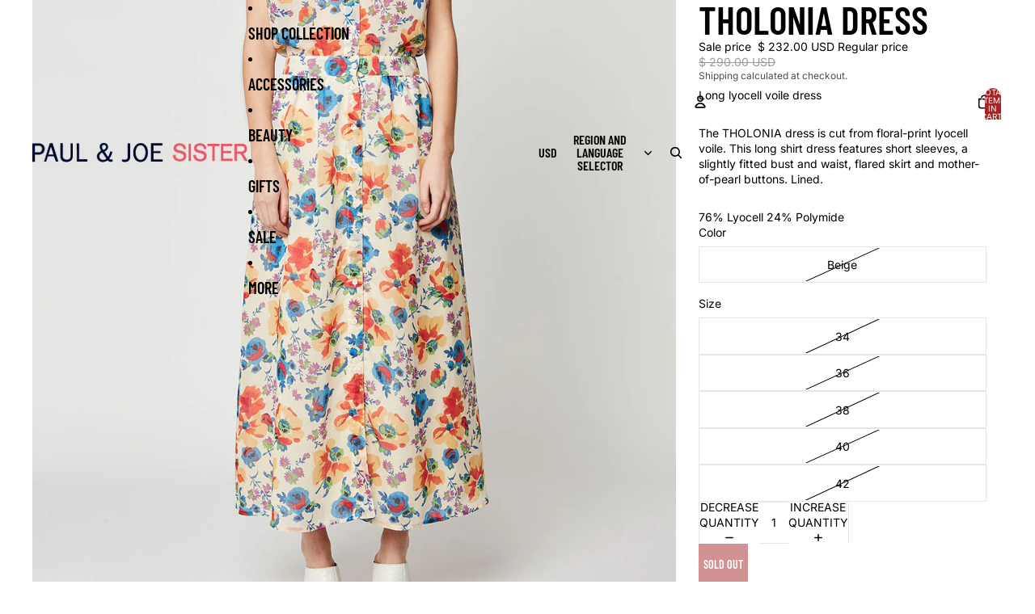

--- FILE ---
content_type: text/javascript
request_url: https://www.paulandjoe.us/cdn/shop/t/7/assets/cart-drawer.js?v=60516533948368149871768575692
body_size: -274
content:
import{DialogComponent,DialogOpenEvent}from"@theme/dialog";import{CartAddEvent}from"@theme/events";class CartDrawerComponent extends DialogComponent{#summaryThreshold=.5;connectedCallback(){super.connectedCallback(),document.addEventListener(CartAddEvent.eventName,this.#handleCartAdd),this.addEventListener(DialogOpenEvent.eventName,this.#updateStickyState)}disconnectedCallback(){super.disconnectedCallback(),document.removeEventListener(CartAddEvent.eventName,this.#handleCartAdd),this.removeEventListener(DialogOpenEvent.eventName,this.#updateStickyState)}#handleCartAdd=()=>{this.hasAttribute("auto-open")&&this.showDialog()};open(){this.showDialog(),customElements.whenDefined("shopify-payment-terms").then(()=>{document.querySelector("shopify-payment-terms")?.shadowRoot?.querySelector("#shopify-installments-cta")?.addEventListener("click",this.closeDialog,{once:!0})})}close(){this.closeDialog()}#updateStickyState(){const{dialog}=this.refs;if(!dialog)return;const content=dialog.querySelector(".cart-drawer__content"),summary=dialog.querySelector(".cart-drawer__summary");if(!content||!summary){dialog.setAttribute("cart-summary-sticky","false");return}const drawerHeight=dialog.getBoundingClientRect().height,ratio=summary.getBoundingClientRect().height/drawerHeight;dialog.setAttribute("cart-summary-sticky",ratio>this.#summaryThreshold?"false":"true")}}customElements.get("cart-drawer-component")||customElements.define("cart-drawer-component",CartDrawerComponent);
//# sourceMappingURL=/cdn/shop/t/7/assets/cart-drawer.js.map?v=60516533948368149871768575692
